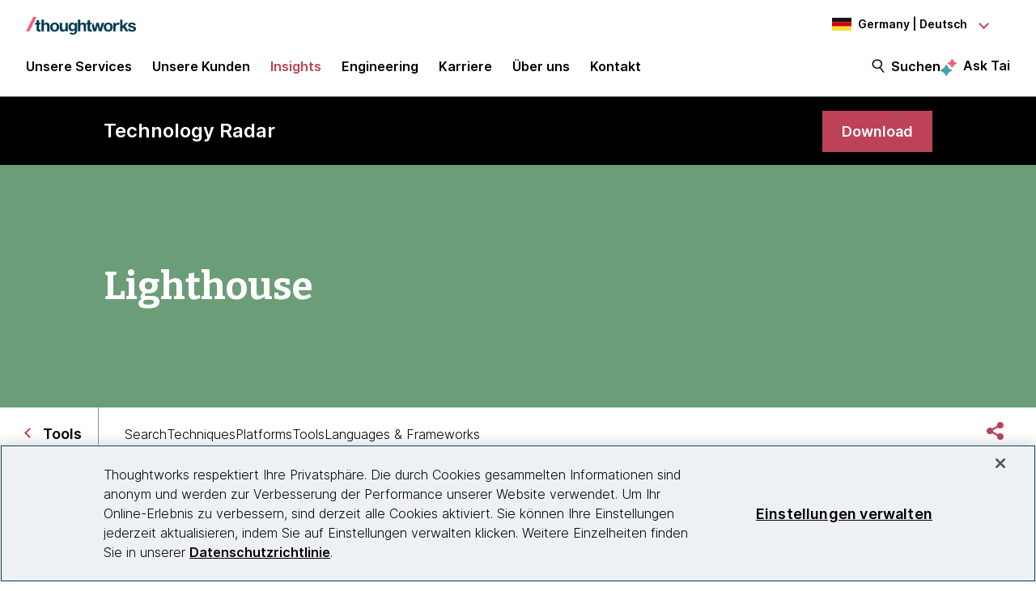

--- FILE ---
content_type: text/css
request_url: https://tags.srv.stackadapt.com/sa.css
body_size: -11
content:
:root {
    --sa-uid: '0-b70bf9f6-f836-5818-4c96-c06ab7632cab';
}

--- FILE ---
content_type: image/svg+xml
request_url: https://www.thoughtworks.com/etc.clientlibs/thoughtworks/clientlibs/clientlib-site/resources/images/play-icon.svg
body_size: 476
content:
<?xml version="1.0" encoding="UTF-8" standalone="no"?>
<!DOCTYPE svg PUBLIC "-//W3C//DTD SVG 1.1//EN" "http://www.w3.org/Graphics/SVG/1.1/DTD/svg11.dtd">
<!-- Created with Vectornator (http://vectornator.io/) -->
<svg height="100%" stroke-miterlimit="10" style="fill-rule:nonzero;clip-rule:evenodd;stroke-linecap:round;stroke-linejoin:round;" version="1.1" viewBox="0 0 60 60" width="100%" xml:space="preserve" xmlns="http://www.w3.org/2000/svg" xmlns:vectornator="http://vectornator.io" xmlns:xlink="http://www.w3.org/1999/xlink">
<defs/>
<clipPath id="ArtboardFrame">
<rect height="60" width="60" x="0" y="0"/>
</clipPath>
<g clip-path="url(#ArtboardFrame)" id="Untitled" vectornator:layerName="Untitled">
<g opacity="1" vectornator:layerName="g">
<g opacity="1" vectornator:layerName="g">
<path d="M0.209299 30C0.209299 13.547 13.547 0.209299 30 0.209299C46.453 0.209299 59.7907 13.547 59.7907 30C59.7907 46.453 46.453 59.7907 30 59.7907C13.547 59.7907 0.209299 46.453 0.209299 30Z" fill="#000000" fill-rule="evenodd" opacity="0.50" stroke="none" vectornator:layerName="path"/>
</g>
<path d="M38.9584 29.0382C39.2903 29.2456 39.492 29.6094 39.492 30.0007C39.492 30.3921 39.2903 30.7558 38.9584 30.9632L24.0758 40.265C23.7259 40.4836 23.2852 40.4953 22.9244 40.2954C22.5636 40.0955 22.3395 39.7156 22.3394 39.3032L22.3394 20.6982C22.3395 20.2858 22.5636 19.9059 22.9244 19.7061C23.2852 19.5062 23.7259 19.5178 24.0758 19.7364L38.9584 29.0382Z" fill="#ffffff" fill-rule="evenodd" opacity="1" stroke="none" vectornator:layerName="path"/>
</g>
</g>
</svg>


--- FILE ---
content_type: image/svg+xml
request_url: https://www.thoughtworks.com/etc.clientlibs/thoughtworks/clientlibs/clientlib-site/resources/images/cn.svg
body_size: 314
content:
<svg id="Layer_1" data-name="Layer 1" xmlns="http://www.w3.org/2000/svg" viewBox="0 0 168.75 112.5">
    <defs>
        <style>.cls-1{fill:#d00100;}.cls-2{fill:#f3de3a;fill-rule:evenodd;}</style>
    </defs>
    <rect class="cls-1" y="-0.48" width="168.75" height="112.5"/>
    <polygon class="cls-2"
             points="32.19 15.63 36.45 29.97 50.32 29.94 39.09 38.77 43.4 53.09 32.19 44.21 20.99 53.09 25.3 38.77 14.07 29.94 27.93 29.97 32.19 15.63"/>
    <polygon class="cls-2"
             points="74.2 45.14 75.33 48.91 78.98 48.9 76.02 51.23 77.15 55 74.2 52.66 71.25 55 72.39 51.23 69.43 48.9 73.08 48.91 74.2 45.14"/>
    <polygon class="cls-2"
             points="72.15 25.51 74.86 28.17 78.02 26.18 76.52 29.8 79.24 32.45 75.61 32.03 74.13 35.65 73.38 31.77 69.75 31.37 72.91 29.39 72.15 25.51"/>
    <polygon class="cls-2"
             points="64 10.18 64.1 14.15 67.6 15.26 64.16 16.58 64.27 20.55 62.05 17.4 58.61 18.74 60.68 15.47 58.45 12.33 61.95 13.46 64 10.18"/>
    <polygon class="cls-2"
             points="65.23 57.9 64.89 61.84 68.24 63.41 64.68 64.27 64.35 68.22 62.49 64.81 58.93 65.68 61.35 62.71 59.48 59.3 62.83 60.88 65.23 57.9"/>
</svg>
